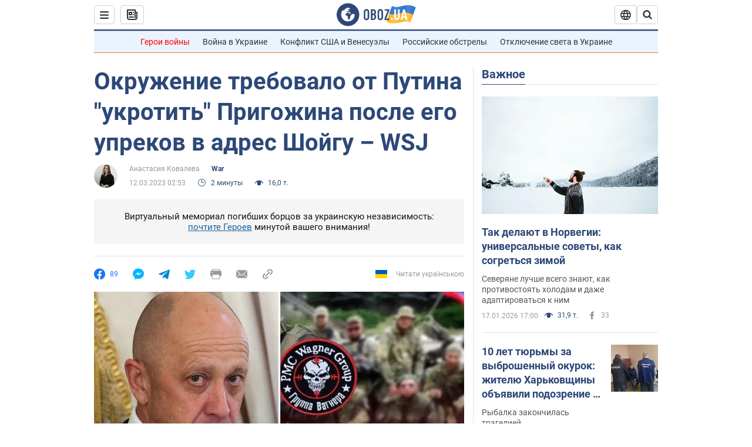

--- FILE ---
content_type: image/svg+xml
request_url: https://cdn.obozrevatel.com/news/img/google-play-badge-ru.svg
body_size: 1995
content:
<svg id="Слой_1" data-name="Слой 1" xmlns="http://www.w3.org/2000/svg" xmlns:xlink="http://www.w3.org/1999/xlink" viewBox="0 0 135 40"><defs><style>.cls-1{fill:#a6a6a6;}.cls-10,.cls-2,.cls-9{fill:#fff;}.cls-3{fill:url(#Безымянный_градиент);}.cls-4{fill:url(#Безымянный_градиент_2);}.cls-5{fill:url(#Безымянный_градиент_3);}.cls-6{fill:url(#Безымянный_градиент_4);}.cls-7{opacity:0.2;}.cls-7,.cls-8,.cls-9{isolation:isolate;}.cls-8{opacity:0.12;}.cls-9{opacity:0.25;}.cls-10{stroke:#fff;stroke-miterlimit:10;stroke-width:0.2px;}</style><linearGradient id="Безымянный_градиент" x1="11.8" y1="-954.72" x2="-4.97" y2="-971.49" gradientTransform="matrix(1, 0, 0, -1, 10, -946)" gradientUnits="userSpaceOnUse"><stop offset="0" stop-color="#00a0ff"/><stop offset="0.01" stop-color="#00a1ff"/><stop offset="0.26" stop-color="#00beff"/><stop offset="0.51" stop-color="#00d2ff"/><stop offset="0.76" stop-color="#00dfff"/><stop offset="1" stop-color="#00e3ff"/></linearGradient><linearGradient id="Безымянный_градиент_2" x1="23.83" y1="-966" x2="-0.36" y2="-966" gradientTransform="matrix(1, 0, 0, -1, 10, -946)" gradientUnits="userSpaceOnUse"><stop offset="0" stop-color="#ffe000"/><stop offset="0.41" stop-color="#ffbd00"/><stop offset="0.78" stop-color="orange"/><stop offset="1" stop-color="#ff9c00"/></linearGradient><linearGradient id="Безымянный_градиент_3" x1="14.83" y1="-968.3" x2="-7.93" y2="-991.05" gradientTransform="matrix(1, 0, 0, -1, 10, -946)" gradientUnits="userSpaceOnUse"><stop offset="0" stop-color="#ff3a44"/><stop offset="1" stop-color="#c31162"/></linearGradient><linearGradient id="Безымянный_градиент_4" x1="-2.7" y1="-946.18" x2="7.46" y2="-956.34" gradientTransform="matrix(1, 0, 0, -1, 10, -946)" gradientUnits="userSpaceOnUse"><stop offset="0" stop-color="#32a071"/><stop offset="0.07" stop-color="#2da771"/><stop offset="0.48" stop-color="#15cf74"/><stop offset="0.8" stop-color="#06e775"/><stop offset="1" stop-color="#00f076"/></linearGradient></defs><title>google-play-badge-ru</title><rect width="135" height="40" rx="5"/><path class="cls-1" d="M130,.8A4.2,4.2,0,0,1,134.2,5V35a4.2,4.2,0,0,1-4.2,4.2H5A4.2,4.2,0,0,1,.8,35h0V5A4.2,4.2,0,0,1,5,.8H130m0-.8H5A5,5,0,0,0,0,5V35a5,5,0,0,0,5,5H130a5,5,0,0,0,5-5V5A5,5,0,0,0,130,0Z"/><path class="cls-2" d="M68.14,21.75A4.25,4.25,0,1,0,72.41,26a4.2,4.2,0,0,0-4.13-4.25h-.14Zm0,6.83a2.58,2.58,0,1,1,2.39-2.76h0a.49.49,0,0,1,0,.17,2.46,2.46,0,0,1-2.33,2.58h-.06Zm-9.31-6.83A4.25,4.25,0,1,0,63.09,26,4.19,4.19,0,0,0,59,21.75h-.17Zm0,6.83a2.58,2.58,0,1,1,2.38-2.77h0V26a2.46,2.46,0,0,1-2.33,2.58h-.05ZM47.74,23.06v1.8h4.32a3.77,3.77,0,0,1-1,2.27,4.41,4.41,0,0,1-3.33,1.32,4.8,4.8,0,1,1,0-9.6A4.58,4.58,0,0,1,51,20.14l1.27-1.27A6.32,6.32,0,0,0,47.74,17a6.61,6.61,0,0,0-.51,13.21h.51a5.85,5.85,0,0,0,6.17-5.5,5.42,5.42,0,0,0,0-.57,6.09,6.09,0,0,0-.1-1.13Zm45.31,1.4a3.92,3.92,0,0,0-7.65,1.28V26a4.16,4.16,0,0,0,4.07,4.25h.15a4.23,4.23,0,0,0,3.54-1.88l-1.45-1a2.44,2.44,0,0,1-2.09,1.18,2.17,2.17,0,0,1-2.06-1.29l5.69-2.35Zm-5.8,1.42a2.34,2.34,0,0,1,2.17-2.48h0a1.65,1.65,0,0,1,1.58.9ZM82.63,30H84.5V17.5H82.63Zm-3.06-7.3H79.5a3,3,0,0,0-2.24-1,4.26,4.26,0,0,0,0,8.51,2.9,2.9,0,0,0,2.24-1h.06v.61c0,1.63-.87,2.5-2.27,2.5a2.35,2.35,0,0,1-2.14-1.51l-1.63.68A4,4,0,0,0,77.29,34c2.19,0,4-1.29,4-4.43V22H79.57Zm-2.14,5.88a2.59,2.59,0,0,1,0-5.16,2.4,2.4,0,0,1,2.27,2.52V26a2.38,2.38,0,0,1-2.17,2.57h-.1ZM101.81,17.5H97.34V30h1.87V25.26h2.61a3.89,3.89,0,1,0,.56-7.76,5.23,5.23,0,0,0-.56,0Zm0,6H99.2V19.24h2.65a2.15,2.15,0,0,1,0,4.29Zm11.53-1.8A3.53,3.53,0,0,0,110,23.61l1.66.69a1.75,1.75,0,0,1,1.7-.92,1.8,1.8,0,0,1,2,1.58h0v.16a4.1,4.1,0,0,0-2-.48c-1.79,0-3.6,1-3.6,2.81a2.87,2.87,0,0,0,3,2.75h.08a2.62,2.62,0,0,0,2.4-1.2h.06v1h1.8V25.19c0-2.19-1.66-3.46-3.79-3.46Zm-.23,6.85c-.61,0-1.46-.31-1.46-1.06,0-1,1.06-1.33,2-1.33a3.38,3.38,0,0,1,1.7.42,2.26,2.26,0,0,1-2.19,2ZM123.74,22l-2.14,5.42h-.06L119.32,22h-2l3.33,7.58-1.9,4.21h2L125.82,22Zm-16.81,8h1.87V17.5h-1.87Z"/><path class="cls-3" d="M10.44,7.54A2,2,0,0,0,10,8.94V31.06a2,2,0,0,0,.46,1.4l.07.07L22.9,20.15v-.29L10.51,7.47Z"/><path class="cls-4" d="M27,24.28l-4.1-4.13v-.29L27,15.72h.09L32,18.56c1.4.79,1.4,2.09,0,2.89l-4.89,2.78Z"/><path class="cls-5" d="M27.12,24.22,22.9,20,10.44,32.46a1.63,1.63,0,0,0,2.08.06l14.61-8.3"/><path class="cls-6" d="M27.12,15.78,12.51,7.48a1.63,1.63,0,0,0-2.08.06L22.9,20Z"/><path class="cls-7" d="M27,24.13,12.51,32.38a1.68,1.68,0,0,1-2,0l-.07.07.07.07a1.65,1.65,0,0,0,2,0l14.61-8.3Z"/><path class="cls-8" d="M10.44,32.32a2,2,0,0,1-.46-1.4v.15a2,2,0,0,0,.46,1.4l.07-.07ZM32,21.3l-5,2.83.09.09L32,21.44A1.75,1.75,0,0,0,33,20,1.86,1.86,0,0,1,32,21.3Z"/><path class="cls-9" d="M12.51,7.62,32,18.7A1.86,1.86,0,0,1,33,20a1.75,1.75,0,0,0-1-1.44L12.51,7.48C11.11,6.69,10,7.35,10,9v.1C10,7.49,11.12,6.83,12.51,7.62Z"/><path class="cls-10" d="M42.11,14.27h-.74v-2H42a2.87,2.87,0,0,0,.76-2.3V7h4v5.26h.67v2h-.74V13H42.11ZM43.5,10a4,4,0,0,1-.57,2.3h3V7.74H43.5Zm9.91,2.22a3.12,3.12,0,0,1-4.4,0,3.24,3.24,0,0,1,0-4.45,3.1,3.1,0,0,1,4.38,0h0A3.24,3.24,0,0,1,53.41,12.22Zm-3.83-.5a2.31,2.31,0,0,0,3.26,0,2.55,2.55,0,0,0,0-3.44,2.31,2.31,0,0,0-3.26,0A2.55,2.55,0,0,0,49.58,11.72Zm8.6,1.41a3.06,3.06,0,0,1-3.12-3h0V10a3.06,3.06,0,0,1,3-3.13h.14a2.78,2.78,0,0,1,2.2,1l-.54.52a2,2,0,0,0-1.67-.76,2.25,2.25,0,0,0-1.66.66,2.57,2.57,0,0,0,0,3.47,2.25,2.25,0,0,0,1.66.66A2.38,2.38,0,0,0,60,11.53l.54.54a2.83,2.83,0,0,1-1,.78A3.19,3.19,0,0,1,58.18,13.13Zm5.5-.13h-.77V7.74H61.23V7h4.12v.74H63.68Zm7-6-2.27,5.06A1.52,1.52,0,0,1,67,13.13a1.54,1.54,0,0,1-.6-.13l.2-.71a.8.8,0,0,0,.4.11.69.69,0,0,0,.42-.1.94.94,0,0,0,.27-.38l.22-.48L65.91,7h.91l1.48,3.44L69.74,7Zm.87,6V7h4.34v6h-.77V7.74h-2.8V13Zm5.71,0V7H78V9.57h3V7h.77v6H81V10.29H78V13Zm10.83-.78a3.12,3.12,0,0,1-4.4,0,3.24,3.24,0,0,1,0-4.45,3.1,3.1,0,0,1,4.38,0h0a3.24,3.24,0,0,1,0,4.45Zm-3.83-.5a2.31,2.31,0,0,0,3.26,0,2.55,2.55,0,0,0,0-3.44,2.31,2.31,0,0,0-3.26,0,2.55,2.55,0,0,0,0,3.44ZM92.09,13V7h2.17a1.77,1.77,0,0,1,1.22.46A1.49,1.49,0,0,1,96,8.63a1.32,1.32,0,0,1-.22.75,1.28,1.28,0,0,1-.59.49,1.59,1.59,0,0,1,.73.52,1.42,1.42,0,0,1,.29.86,1.58,1.58,0,0,1-.54,1.22,1.85,1.85,0,0,1-1.28.49Zm.77-3.43h1.4a.93.93,0,0,0,.7-.29A.9.9,0,0,0,95,8h0a.85.85,0,0,0-.67-.29H92.9Zm0,2.69h1.55a.91.91,0,0,0,.72-.31,1,1,0,0,0,.28-.68,1,1,0,0,0-1-1H92.89Z"/></svg>

--- FILE ---
content_type: application/x-javascript; charset=utf-8
request_url: https://servicer.idealmedia.io/1418748/1?nocmp=1&sessionId=696c8991-0cd0b&sessionPage=1&sessionNumberWeek=1&sessionNumber=1&cbuster=1768720785476923599268&pvid=ffb89f25-be5c-46fe-a304-65c5d31292fa&implVersion=11&lct=1763555100&mp4=1&ap=1&consentStrLen=0&wlid=f3b64c8b-9193-4961-92e8-f259b9af53f7&uniqId=16768&niet=4g&nisd=false&evt=%5B%7B%22event%22%3A1%2C%22methods%22%3A%5B1%2C2%5D%7D%2C%7B%22event%22%3A2%2C%22methods%22%3A%5B1%2C2%5D%7D%5D&pv=5&jsv=es6&dpr=1&hashCommit=cbd500eb&apt=2023-03-12T02%3A53%3A00&tfre=4073&scale_metric_1=64.00&scale_metric_2=256.00&scale_metric_3=100.00&w=0&h=1&tl=150&tlp=1&sz=0x1&szp=1&szl=1&cxurl=https%3A%2F%2Fwar.obozrevatel.com%2Fokruzhenie-trebovalo-ot-putina-ukrotit-prigozhina-posle-ego-uprekov-v-adres-shojgu-wsj.htm&ref=&lu=https%3A%2F%2Fwar.obozrevatel.com%2Fokruzhenie-trebovalo-ot-putina-ukrotit-prigozhina-posle-ego-uprekov-v-adres-shojgu-wsj.htm
body_size: 843
content:
var _mgq=_mgq||[];
_mgq.push(["IdealmediaLoadGoods1418748_16768",[
["tsn.ua","11957692","1","У Львові поліціянтка з ноги напала на жінку, яка прибирала сніг","Львівська міська рада та поліція з’ясовують обставини конфлікту між поліціянткою та двірничкою","0","","","","KUBhXrEfsZgOaCpWkk0YPig3skSk4aaWQB67sFT6za8wTJzDlndJxZG2sYQLxm7SJP9NESf5a0MfIieRFDqB_Kldt0JdlZKDYLbkLtP-Q-U862UZEjHYSHHUTXPSFboF",{"i":"https://s-img.idealmedia.io/n/11957692/45x45/79x0x630x630/aHR0cDovL2ltZ2hvc3RzLmNvbS90LzUwOTE1My9mZjZkN2NlMzJkNTI1YjE3Njg2NGZhYTc1MzE0NjdmOS5qcGVn.webp?v=1768720785-WbRBmv8jttKGTYu5_MnwV1HViuEs92JhJM_WWR_96XI","l":"https://clck.idealmedia.io/pnews/11957692/i/1298901/pp/1/1?h=KUBhXrEfsZgOaCpWkk0YPig3skSk4aaWQB67sFT6za8wTJzDlndJxZG2sYQLxm7SJP9NESf5a0MfIieRFDqB_Kldt0JdlZKDYLbkLtP-Q-U862UZEjHYSHHUTXPSFboF&utm_campaign=obozrevatel.com&utm_source=obozrevatel.com&utm_medium=referral&rid=10c84926-f43e-11f0-9f12-c4cbe1e3eca4&tt=Direct&att=3&afrd=296&iv=11&ct=1&gdprApplies=0&muid=q0hJgrvOYRjn&st=-300&mp4=1&h2=RGCnD2pppFaSHdacZpvmnsy2GX6xlGXVu7txikoXAu9kApNTXTADCUxIDol3FKO5zpSwCTRwppme7hac-lJkcw**","adc":[],"sdl":0,"dl":"","category":"События Украины","dbbr":0,"bbrt":0,"type":"e","media-type":"static","clicktrackers":[],"cta":"Читати далі","cdt":"","tri":"10c85a3b-f43e-11f0-9f12-c4cbe1e3eca4","crid":"11957692"}],],
{"awc":{},"dt":"desktop","ts":"","tt":"Direct","isBot":1,"h2":"RGCnD2pppFaSHdacZpvmnsy2GX6xlGXVu7txikoXAu9kApNTXTADCUxIDol3FKO5zpSwCTRwppme7hac-lJkcw**","ats":0,"rid":"10c84926-f43e-11f0-9f12-c4cbe1e3eca4","pvid":"ffb89f25-be5c-46fe-a304-65c5d31292fa","iv":11,"brid":32,"muidn":"q0hJgrvOYRjn","dnt":2,"cv":2,"afrd":296,"consent":true,"adv_src_id":39175}]);
_mgqp();
